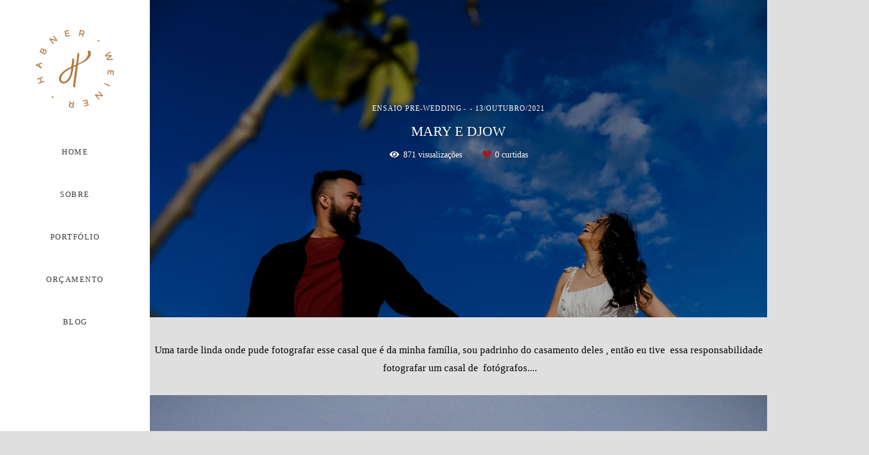

--- FILE ---
content_type: text/html; charset=utf-8
request_url: https://www.habnerweiner.com.br/album.php?id=905586
body_size: 11035
content:
<!DOCTYPE html>
<html lang="pt-BR">

<head>
  <title>ENSAIO PRE-WEDDING - Mary e Djow - </title>
  <meta charset="UTF-8">
  <meta name="description" content="Uma tarde linda onde pude fotografar esse casal que é da minha família, sou padrinho do casamento deles , então eu tive  essa responsabilidade  fotografar um casal de  fotógrafos....">
  <meta name="keywords" content="Habner Weiner,Fotografo da Familia ,Fotografo de casamento,FOTOGRAFO PROFISSIONAL ,Fotografo,Fotograforn,fotografo mossoro,studio fotografico mossoro,wedding ,Destinationwedding">
  <meta name="author" content="">
  <meta property="og:title" content="ENSAIO PRE-WEDDING - Mary e Djow - ">
  <meta property="og:description" content="Uma tarde linda onde pude fotografar esse casal que é da minha família, sou padrinho do casamento deles , então eu tive  essa responsabilidade  fotografar um casal de  fotógrafos....">
  <meta property="og:type" content="article">
  <meta property="og:url" content="https://www.habnerweiner.com.br/album.php?id=905586">
  <meta property="og:image" itemprop="image" content="https://alfred.alboompro.com/crop/width/600/height/400/mode/jpeg/quality/70/url/storage.alboom.ninja/sites/1051/albuns/905586/foto__1333_.jpg?t=1634150333">
  <meta property="og:image:type" content="image/jpeg">
  <meta property="og:image:width" content="600">
  <meta property="og:image:height" content="400">
  <meta name="viewport" content="width=device-width, initial-scale=1.0, user-scalable=yes">
  <meta name="mobile-web-app-capable" content="yes">

  
      <!-- Canonical URL -->
    <link rel="canonical" href="https://www.habnerweiner.com.br/portfolio/ensaio-pre-wedding/905586-mary-e-djow">
  
  <link rel="shortcut icon" type="image/png" href="https://storage.alboom.ninja/sites/1051/img/favicon.png" />  
      <link rel="stylesheet" href="https://bifrost.alboompro.com/static/boom-v3/themes/1/dist/css/main.min.css?v=2.8.594" id="cssPath">
          <link rel="stylesheet" href="https://bifrost.alboompro.com/static/boom-v3/assets/vendors/font-awesome/5.15.4/css/all.min.css?v=2.8.594">
  
  <style type="text/css">body{
  text-rendering: optimizeLegibility;
  -webkit-font-smoothing: antialiased;
  -moz-osx-font-smoothing: grayscale;
  -moz-font-feature-settings: "liga" on;
}

.mc--post .post-cover .container img {
  display: none;
}


/*SIDENAV / / / / / / / / */
.sidenav .container{
  max-width: 1200px;
}
.sidenav .banner-section .container{
  max-width: 100%;
}
.sidenav .mc--contact{
  margin-top: 40px;
}
.sidenav .main-header {
  padding: 40px 30px;
}

/**/
.sidenav .cs--last-jobs .container{
  border-radius: 0;
  margin: auto;
  background-image: none;
}
.sidenav .cs--last-jobs .container:after{
  display: none;
}
.sidenav .cs--last-jobs{
  margin-top: 0 !important;
      background-image: linear-gradient(-180deg, rgb(255, 255, 255) 20%, rgba(255, 255, 255, 0) 50%);
}
.sidenav .category-menu{
  float: none;
}
.sidenav .container.container--galleries {
  margin: 50px auto;
}
.sidenav .container.container--gallery {
  max-width: none;
}

/**/
@media screen and (min-width: 1200px) {
  .sidenav .cs--content-preview .container{
    width: 1200px;
  }
}

/* BANNER FIX / / / / / / / / */
body:not(.sidenav) .bs--cinema+.cs--last-jobs{
  margin-top: -50px;
}
body:not(.sidenav) .bs--grid+.cs--last-jobs{
  margin-top: -20px;
}
body:not(.sidenav) .bs--scrollable .cs--last-jobs{
  margin-top: -10px;
}
body:not(.sidenav) .bs--zigzag+.cs--last-jobs{
  margin-top: 30px;
}
body:not(.sidenav) .bs--parallax+.cs--last-jobs{
  margin-top: -50px;
}
@media screen and (max-width:1024px){
  .cs--last-jobs{
    margin-top:0 !important;
    padding: 0;
  }
}
@media screen and (max-width:768px){
  .bs--zigzag.banner-section .b__info{
    display:none;
  }
  .banner-section .owl-carousel .owl-nav .owl-prev{
    left: 10px;
  }
  .banner-section .owl-carousel .owl-nav .owl-next{
    right: 10px;
  }
}

.bs--zigzag .b__subtitle{
  padding-top:0px;
}
/* GENERAL / / / / / /*/

.boom-button, .cp__alboom-type{
  padding: 10px 30px;
}
/*MAIN-MENU/ / / / / / / / */
.mhm__item{
  border-right: 1px solid rgba(0,0,0,.1);
}

body:not(.sidenav) .mh__menu .mhm__item:last-child {
  padding-right: 0;
}

/*MENU-MOBILE/ / / / / / / / */
.js-fixed .nav-drawer{
  transform: translate3d(0,0,0);
}
.nav-drawer{
  /*background-color: rgba(0,0,0,.95);*/
  transform: translate3d(100%,0,0);
  -webkit-transition: all 500ms cubic-bezier(0.215, 0.610, 0.355, 1.000); 
  -moz-transition: all 500ms cubic-bezier(0.215, 0.610, 0.355, 1.000); 
  -o-transition:all 500ms cubic-bezier(0.215, 0.610, 0.355, 1.000); 
  transition: all 500ms cubic-bezier(0.215, 0.610, 0.355, 1.000); /* easeOutCubic */
}
/*.nd__button{
  background-color: transparent;
}*/
.nd__button .ndb__icon{
  background-color: rgba(57, 57, 57, 1);
}
.js-fixed .nd__button{
  background-color: transparent;
  position: fixed;
}
/*.js-fixed .nd__button .ndb__icon{
  background-color: white;
}*/
.ndc__item{
 /* font-size: 1.5rem;
  color: #fff; */
  letter-spacing: 1px;
}
.nd__social{
  background-color: transparent;
  border-top-style: none;
  font-size: 2rem;
  position: fixed;
  bottom: 40px;
  height: 50px;
  filter: brightness(3);
}
.ndsl__item:not(:first-child){
  margin-left: 20px;
}
.ndc__item:focus, .ndc__item:active {
    background-color: transparent;
}

/* HOME-PAGE/ / / / / / / / */
.bs--cinema .b__info{
  top: 50%;
}
.b__info .b__heading, .b__info .b__subtitle{
  background-color: transparent;
  text-shadow: 2px 3px 6px rgba(0,0,0,.3);
}
.b__info .b__heading{
  font-size: 4rem;
}
.b__info .b__subtitle{
  font-size: 1.5rem;
  letter-spacing: 6px;
}

/* BANNER NAV/ / / / / / / / */
.owl-carousel .owl-nav .owl-next, 
.owl-carousel .owl-nav .owl-prev {
  height: 42px;
  width: 42px;
  background-color: transparent;
  border-radius: 50%;
  position: absolute;
  transform: translateY(-50%);
  top: 50%;
}
.owl-carousel .owl-nav .owl-next{
  right:50px;
}
.owl-carousel .owl-nav .owl-prev{
  left: 50px;
}
.owl-carousel .owl-nav .owl-next:before,
.owl-carousel .owl-nav .owl-prev:before{
  content: '';
  display: block;
  border: solid #FFF;
  box-shadow: 2px 3px 6px rgba(0,0,0,.3);
  border-width: 0 2px 2px 0;
  height: 16px;
  width: 16px;
  position: absolute;
  top: 12px;
}
.owl-carousel .owl-nav .owl-next:before{
  transform: rotate(-45deg);
  left: 7px;
}
.owl-carousel .owl-nav .owl-prev:before{
  transform: rotate(135deg);
  left: 14px;
}

/*LAST-JOBS/ / / / / / / / */
.cp--album-preview .cp__header{
  min-height: 92px;
}
.cs--last-jobs{
  padding-top: 0px;
  margin-top: -50px
}

.cs--last-jobs .container{
  padding: 50px 30px 0px;
  background-color: transparent;
  position: relative;
  border-radius: 4px 4px 0px 0px;
  background-image: linear-gradient(-180deg, rgba(255,255,255,1) 20%, rgba(255,255,255,0) 50%);
}
.cs--last-jobs .container:after{
  content: '';
  position: absolute;
  display: block;
  top: -10px;
  right: 0;
  width: 100%;
  height: 100%;
  filter: blur(5px);
  opacity: .2;
  z-index: -1;
  border-radius: 4px 4px 0px 0px;
  background-image: linear-gradient(-180deg, rgba(0,0,0,1) 10%, rgba(0,0,0,0) 40%);
}
.cs--last-jobs .cs__title{
  letter-spacing: .6px;
  margin-bottom: 50px;
}

.cp--album-preview .cp__title{
  font-size: 1.7rem;
  line-height: 40px;
  margin-bottom: 15px;
}
.cp--album-preview .cp__description{
  letter-spacing: 2px;
}
.cp--album-preview .cp__city{
  letter-spacing: 1px;
  font-size: .9rem;
  opacity: .5;
}
.cp--album-preview .cp__alboom-type{
  padding: 12px 16px;
  font-size: 1.3rem;
  letter-spacing: 2px;
  transition: .2s;
  display: none !important;
}
.cp--album-preview .cp__alboom-type:hover{
  color: inherit;
}
.cp--album-preview .cp__container{
  min-height: 190px;
}
.content-preview a{
  box-shadow: 0 0 10px 1px rgba(0,0,0,.1);
  transition: all .5s;
  padding: 0px 0px 40px;
}
.cp--album-preview .cp__thumbnail img{
  width: 100%;
}
.cp--album-preview .cp__thumbnail:before{
  background-color: transparent !important;
}
.cp--album-preview a:after {
    position: absolute;
    top: 0;
    left: 0;
    width: 100%;
    height: 100%;
    transition: opacity 2s cubic-bezier(.165, .84, .44, 1);
    box-shadow: 0 8px 17px 0 rgba(0, 0, 0, .2), 0 6px 20px 0 rgba(0, 0, 0, .15);
    content: '';
    opacity: 0;
    z-index: -1;
  }
.cp--album-preview a:hover{
    transform: scale3d(1.03, 1.03, 1);
    box-shadow: 0 5px 14px 1px rgba(0,0,0,.15);
}
.cp--album-preview a:focus:after {
  opacity: 1;
}
.cp--album-preview .cst__item span{
  font-size: 1.2rem;
  margin: 5px;
}
.content-preview .content-status{
  margin-top: 8px;
}
.content-preview .content-status:before{
  background-image: url('https://storage.alboom.ninja/static/boom-v3/themes/35/dist/img/block_after_emeral.png');
  background-size: 100%;
  width: 30%;
  background-repeat: no-repeat;
  opacity: .3;
}


/*TESTIMONIALS/ / / / / / / / */
.cs--testimonials{
  margin-bottom: 0px;
  background-color: transparent;
  margin-top: 0px;
  padding: 25px 15px;
}
.cs--testimonials .container{
  background-color: #fff;
  padding-top: 40px;
  border-radius: 4px;
  box-shadow: 0 0 10px 1px rgba(0,0,0,.1);
  width: calc(1200px - 30px);
  margin: auto;
}
.tsc__text{
  font-size: 1.2rem;
  letter-spacing: .1px;
}
.testimonial-sections{
  width: calc(100% - 30px);
}

/* MOST-VIWED/ / / / / / / / */
@media screen and (max-width:1024px){
  .cs--most-viewed .cp--album-preview{
    width: 50%;
  }
  .cs--most-viewed .cp--album-preview:last-child{
    display:none;
  }
  .cs--testimonials .container {
    width: 100%;
  }
}

/*LAST-POSTS/ / / / / / / / */
.cs--last-posts{
  background-color: rgba(255,255,255,.2);
}
.cp--post-preview{
  transition: all .5s;
}
.cp--post-preview a:hover{
  transform: scale3d(1.03, 1.03, 1);
  box-shadow: 0 5px 14px 1px rgba(0,0,0,.15);
}
.cs--last-posts .cp__thumbnail:before{
  display: none;
}
.cs--last-posts .cp--post-preview .cp__alboom-type{
  display: none;
}

/*GALLERIES PAGE/ / / / / / / / */
.mc--galleries .cg__list {
  justify-content: space-between;
}
.mc--galleries .cg__list .cgl__item{
  flex-basis: calc(50% - 4px);
  margin-bottom: 8px;
}

/*JOBS-PAGE/ / / / / / / / */
.mc--jobs, .mc--blog{
  text-align: center;
}
.category-menu{
  margin: 40px auto 0px;
  max-width: 1200px;
}
.cm__item{
  letter-spacing: 1px;
}

/*BLOG-PAGE/ / / / / / / / */
.mc--blog{
  min-height: 90vh;
}
.mc--blog .cp--post-preview{
  padding: 0 12px;
  margin-bottom: 24px;
  border-radius: 2px;
}
@media screen and (max-width:1024px){
  /*.mc--blog .cp--post-preview a{*/
  /*  display: flex;*/
  /*  align-items: center;*/
  /*  padding: 4px;*/
  /*  border-radius: 2px;*/
  /*}*/
  /*.mc--blog .cp--post-preview .cp__thumbnail{*/
  /*  flex-basis: 50%;*/
  /*  height: 100%;*/
  /*  margin: 0px;*/
  /*  border-radius: 2px 0px 0px 2px;*/
  /*}*/
  .mc--blog .cp--post-preview .cp__thumbnail img{
    object-fit: cover;
    width: 100%;
    height: 100%;
  }
  .mc--blog .cp--post-preview .cp__container{
    flex-basis: 50%;
    text-align: left;
    padding: 0px 20px;
  }
  .mc--blog .cp--post-preview .cps__text{
    display: block;
  } 
  .mc--blog .cp--post-preview .cp__title{
    white-space: pre-wrap;
    line-height: 28px;
    margin-bottom: 16px;
    font-size: 20px;
  }
}
.content-preview:hover .cp__thumbnail:before{
  display: none;
}
.mc--blog .content-preview .content-status:before{
  display: none;
}
.mc--blog .cp--post-preview .cp__thumbnail .cp__alboom-type{
  display: none;
}
.mc--blog .cp--post-preview .cp__thumbnail:before{
  background-color: transparent;
}
.mc--blog .cp--post-preview .cp__thumbnail img{
  transition: all .5s ;
}
.mc--blog .cp--post-preview a:hover .cp__thumbnail img{
  transform: scale(1.04);
}
.mc--blog .cp--post-preview .cp__container .cp__additional{
  margin-bottom: 0px;
}
.mc--blog .content-status:before{
  margin-bottom: 10px;
  margin-top: -5px;
}
.mc--blog .cst__item .fa{
  opacity: .5;
} 
.mc--post .social_icons{
    font-size: 2em;
    margin-bottom: 40px;
    opacity: .6;
}


/*ALBUM-POST/ / / / / / / / */
.mc--album{
  margin-top: 0px;
}
.mc--album-grid .article-content .container{
  width: 100%;  
}
.mc--album .ac__header{
  text-shadow: 2px 3px 6px rgba(0,0,0,.3);
}
.mc--album:not(.mc--album-grid) .ac__header .ai__item{
  color: white;
  letter-spacing: 1px;
}
.mc--album-grid .ac__header .ai__item{
  color: inherit;
}
.mc--album-grid .ac__header{
  text-shadow: none;
}
.mc--album .ac__header .ac__title{
  font-size: 3.2rem;
  text-transform: none;
}
.mc--album .ac__header .social-info:before{
  display: none;
}
.mc--album .article-content .container{
  background-color: transparent;
  padding: 40px 0px 0px;
}
.mc--album .ac__content{
  text-align: center;
}
.mc--album .ac__content p{
  font-size: 1.2rem;
  line-height: 30px;
}

.mc--album .ac__image-content{
  margin-top: 30px;
}
.container--social{
  background-color: white;
  padding:10px 40px 20px;
  max-width: 1000px;
}
.mc--album-grid .ac__content{
  max-width: 1200px;
}
.mc--album-grid .ac__header{
  color: inherit;
}
.cs--related-work .cs__content{
    display: flex;
    justify-content: center;
}
.sidenav .mc--post .post-cover{
  width: 100%;
  max-width: 1200px;
  margin: auto;
  margin-top: 40px;
}
.sidenav .article-content .container,
.sidenav .mc--album .container--social{
  width: 100%;
  max-width: 1200px;
  margin: 0px auto 40px;
}

/*BLOG-POST/ / / / / / / / */
.mc--post .ac__content{
  padding: 0px 50px;
}
.mc--post .post-cover{
  margin-top: 50px;
}
.mc--post .post-cover .container{
  padding: 0px !important;
}
.mc--post .post-cover .ip__background{
  display: block;
  height: 400px;
  background-position: center center;
  background-size: cover;
  background-repeat: no-repeat;
}
/*.mc--post .post-cover .ip__fallback{*/
/*  display: none;*/
/*}*/
.mc--post .article-content .container{
  padding-top: 40px;
}
.mc--post .article-content .ac__header{
  text-align: left;
  position: relative;
  width: 70%;
  margin: auto;
  max-width: 740px;
  display: flex;
  flex-direction: column;
  padding-bottom: 0px;
}
.mc--post .ac__title{
  order: 1;
  margin-bottom: 50px;
}
.mc--post .additional-info{
  order: 0;
  margin-top: 0px;
  margin-bottom: 0px;
}
.mc--post .additional-info .ai__item{
  text-transform: none;
}
.mc--post .article-content .ac__title{
  font-size: 40px;
  text-transform: none;
  font-weight: 700;
  margin-left: -2.5px;
  width: 100%;
  margin-top: 20px;
  text-align: center;
}
.mc--post .social-info{
  margin-left: -10px; 
  opacity: .4;
  margin-bottom: 30px;
  position: absolute;
  right:0;
}
.mc--post .social-info .si__item .fa-eye{
  color: #7D7D8B;
}
.mc--post .ac__content{
  width: 100%;
}
.mc--post .ac__content{
  padding: 0;
}
.mc--post .ac__content p{
  /*font-family: Georgia;*/
  font-size: 18px;
  line-height: 38px;
  padding: 0;
  text-align: left;
  max-width: initial;
  margin: auto;
  margin-bottom: 0;
}
.bloco-post{
  max-width: 1200px;
  margin: auto;
}
.fr-view img.fr-dii.fr-fil{
  padding:0;
  margin-bottom: 20px;
}
.fr-view .bloco-post img.fr-fil.fr-dii ~ p{
  margin: initial;
  font-size: 18px;
  text-align: initial;
  font-style: initial;
}
.mc--post .social-info:before{
  display: none;
}

/*GALLERY/ / / / / / / / */
.mc--gallery .cg__title{
  margin: 50px 0px;
}

/*ABOUT - COLUMN/ / / / / / / / */
.main-content.mc--about:not(.mc--about-vertical):not(.mc--about-vertical-full):not(.mc--about-parallax){
  padding-top: 40px;
  display: flex;
  flex-direction: column;
  align-items: center;
  justify-content: space-around;
}

.main-content.mc--about-vertical-full .about-section {
  margin-bottom: 0px;
  padding: 0;
}

.about-section{
  margin: 0;
  padding: 60px 0px 0px;
  margin-bottom: 60px;
  background-color: white;
}

@media (max-width:1024px){
  .about-section{
  padding: 20px 0px 0px;
  }
  .main-content.mc--about{
    padding:0;
  }
  .mc--about .page-cover{
    padding:0px;
    height:40vh;
    width:100%;
    position:relative;
  }
  .mc--about .page-cover .container{
    padding:0px;
  }
  .mc--about .page-cover .ip__background{
    display:block;
    height:40vh;
    width:100%;
    background-size:cover;
    background-position:center center;
    position:absolute;
  }
  .mc--about .page-cover .ip__fallback{
    display:none;
  }
}

/*CONTACT/ / / / / / / / */
.contact-form{
  width: 60%;
  margin-top: 40px !important;
}
.contact-input{
  padding:16px;
  font-size: 1.2rem;
  border-radius: 0px;
  margin-bottom: 16px;
}
.information-list{
  width: 40%;
}
.page-contact .as__client-name{
  line-height: 24px;
  margin-top: 20px;
}
.asc__header:after{
  display: none;
}

@media screen and (max-width:768px){
  .mc--contact .information-list {
    width: 100%;
    margin: 20px auto;
  }
  
  .page-contact .as__client-name {
    text-align: center;
  }
}


/*FOOTER/ / / / / / / / */
.footer .fa{
  font-size: 1.5rem;
}

/*TABLET-PHONE/ / / / / / / / */
@media screen and (max-width:1024px){
  /*MENU/ / / / / / / / */
  .menu-container{
    position:relative;
  }
  /*
  .mh__menu{
    display:none;
  }
  .nd__button{
    display:block;
    position:absolute;
    top:50%;
    transform: translateY(-50%);
  }*/
  .nav-drawer{
    display:block;
  }
  .nd__content{
    margin-top:80px;
  }
  /*HOME*/
  .bs--cinema, .bs--cinema .b__container{
    height: 60vh;
  }
  .cs--last-jobs .container{
    padding: 50px 0px 0px;
  }
  .cs--last-jobs .container .cp--album-preview{
    margin-bottom:30px;
  }
  /*ALBUM-PREVIEW/ / / / / / / / */
  .cp--album-preview a:hover{
    transform: none;
  }
  /*ALBUM/ / / / / / / / */
  .mc--album .ac__header{
    width:90%;
  }
  .social-info{
    width:100%;
  }
  .social-info:before{
    display:none;
  }
  .mc--album .article-content .container {
    padding-right:0px;
    padding-left:0px;
  }
  .mc--album .article-content .ac__content{
    padding:0px 50px;
  }
  .cs--last-jobs .cp--album-preview, .cs--related-work .cp--album-preview, .page-blog .cp--post-preview{
    margin-bottom:30px;
    width:50%;
  }
  
  /*BLOG-POST/ / / / / / / / */
  .mc--post .post-cover{
    margin-top:0px;
  }
  .mc--post .post-cover .container{
    padding:0px;
  }
  /*.mc--post .post-cover .ip__background{*/
  /*  height:100%;*/
  /*}*/
  

  .mc--post .additional-info{
    display:inline-block;
  }
  .bloco-post {
    padding: 0;
  }
  .mc--post .additional-info{
    display: inline-flex;
    margin-bottom:20px;
  }
  .mc--post .social-info{
    position:relative;
    top:0px;
    right:0px;
  }
  /*BLOG-SECTION/ / / / / / / / */
  .cs--last-posts .cp--post-preview{
    width:50%;
  }
  .cs--last-posts .cp--post-preview:last-child{
    display:none;
  }
}

@media screen and (max-width:767px){
  .cs--last-jobs .cp--album-preview, 
  .cs--related-work .cp--album-preview{
    width:100%;
  }
  .post-cover .container{
    padding:0px;
  }
  .mc--post .article-content .ac__header{
    width:90%;
  }
  .mc--album .ac__header{
    top:18vh;
    margin: 0 auto 40px auto;
  }
  .mc--post .social-info{
    position:relative;
    top:0px;
    right:0px;
  }
  .mc--post .additional-info{
    display: inline-flex;
    margin-bottom:20px;
  }
  .mc--post .additional-info .ai__item{
    margin-right:30px;
  }
  .content-preview{
    width:100% !important;
  }
  
  
  /*CONTACT/ / / / / / / / */
  .contact-form-input.col-6:nth-child(even){
    padding-right: 16px;
  }
  
  /*GALLERIES/ / / / / / / / */
  .mc--galleries{
    margin-top:0px;
  }
  .mc--galleries .cg__list .cgli__link:before{
    background-color: rgba(0,0,0,0.6);
  }
  .mc--galleries .cg__list .cgli__link:before, .mc--galleries .cg__list .cgli__title{
    opacity:1;
  }
  .mc--galleries .cg__list .cgl__item{
    flex-basis:100%;
  }
  
  /*BLOG/ / / / / / / / */
  .page-blog .cp--post-preview{
    width:100%;
  }
}.boom-button, .cp__alboom-type{background-color:rgba(237, 237, 237, 1);font-family:'Assistant';border-radius:2px;}
.boom-button, .cp__alboom-type, body .cp__alboom-type:hover{border-color:rgba(0, 0, 0, 0);color:rgba(42, 157, 128, 1);}
.boom-button:hover{background-color:rgba(208, 208, 208, 1);border-color:rgba(255, 255, 255, 0);color:rgba(42, 157, 128, 1);}
.mhm__item{color:rgba(57, 57, 57, 1);}
.mhm__item:hover{color:rgba(182, 172, 172, 1);}
.main-header{background-color:rgba(255, 255, 255, 1);}
html, body, .contact-input{color:rgba(0, 0, 0, 1);}
.cs__title{color:rgba(41, 154, 126, 1);font-family:'Assistant';}
.fr-view a{color:rgba(41, 154, 126, 1);}
.fr-view a:hover{color:rgba(50, 180, 146, 1);}
.footer{background-color:rgba(131, 128, 128, 1);color:rgba(77, 77, 77, 1);}
.footer .boom-button, .footer .cp__alboom-type{background-color:rgba(249, 249, 249, 1);border-color:rgba(0, 0, 0, 0);color:rgba(41, 156, 128, 1);}
.footer .boom-button:hover, .footer .cp__alboom-type:hover{background-color:rgba(255, 255, 255, 1);border-color:rgba(0, 0, 0, 0);color:rgba(41, 154, 127, 1);}
.b__info .b__subtitle{font-family:'Assistant';font-size:20px;}
.b__info{color:rgba(252, 252, 252, 1);}
.mh__menu{font-family:'Assistant';}
body{background-color:rgba(223, 223, 223, 1);}
html, body{font-family:'Assistant';font-size:14px;}
.b__info .b__heading{font-family:'Assistant';font-size:53px;letter-spacing:1px;}
.mh__menu, .mhm__item{font-size:13px;letter-spacing:1.5px;}
h2.cs__title{font-size:28px;letter-spacing:1px;}
.bs--grid .b__container{letter-spacing:0px;}
.mh__logo figure img{max-width:100%;max-height:100%;}
body:not(.sidenav) .mhm__item{padding:10px 18px;}
body.sidenav .mhm__item{padding-top:18px;padding-bottom:18px;}
.blog__container{font-family:'Assistant';}
.nav-drawer .ndc__item:hover{color:rgb(182, 172, 172);}
.content-preview:hover .cp__thumbnail:before{background-color:rgba(223, 223, 223, .8);}</style>
  


  
  
  
  
  
  <script>
    window.templateId = 1  </script>
</head>

<body ontouchstart="" class="page-album sidenav 
  ">
  
  <div class="menu-container
    sidenav" id="menuContainer">

    <header class="main-header sidenav mh--a-center" id="mainHeader">

      <div class="container">
        <a href="/" class="mh__logo" title="Página inicial de HABNER WEINER FERREIRA SILVA">
          <figure>
            <img src="https://alfred.alboompro.com/resize/width/370/height/150/quality/99/url/storage.alboom.ninja/sites/1051/img/logo/verso_circular_outline_03.png?t=1678893569" alt="HABNER WEINER FERREIRA SILVA" class=" accelerated">
          </figure>
        </a>
        <nav class="mh__menu mh__menu-separator-none" id="mainMenu">

          
              <a href="/home"  class="mhm__item">
                HOME              </a>

            
              <a href="/sobre"  class="mhm__item">
                SOBRE              </a>

            
              <a href="/portfolio"  class="mhm__item">
                PORTFÓLIO              </a>

            
              <a href="/contato"  class="mhm__item">
                ORÇAMENTO              </a>

            
              <a href="/blog"  class="mhm__item">
                BLOG              </a>

                    </nav>
      </div>
    </header>

    <nav class="nav-drawer 
      light-dark" id="navDrawer">
      <a href="/" class="nd__logo" title="Página inicial de HABNER WEINER FERREIRA SILVA">'
        <figure>
          <img src="https://storage.alboom.ninja/sites/1051/img/logo/verso_circular_outline_03.png?t=1678893569" alt="Logotipo de HABNER WEINER FERREIRA SILVA">
        </figure>
      </a>
      <div class="nd__content">

        
            <a href="/home"  class="ndc__item mhm__item">
              HOME            </a>

          
            <a href="/sobre"  class="ndc__item mhm__item">
              SOBRE            </a>

          
            <a href="/portfolio"  class="ndc__item mhm__item">
              PORTFÓLIO            </a>

          
            <a href="/contato"  class="ndc__item mhm__item">
              ORÇAMENTO            </a>

          
            <a href="/blog"  class="ndc__item mhm__item">
              BLOG            </a>

          
      </div>

      <div class="nd__social light-dark">
        <ul class="nds-list">
                      <li class="ndsl__item mhm__item">
              <a href="https://facebook.com/HabnerWeinerPhotographer" target="_blank" title="Facebook de HABNER WEINER FERREIRA SILVA">
                <i class="fab fa-facebook-f"></i>
              </a>
            </li>
                                <li class="ndsl__item mhm__item">
              <a href="https://instagram.com/habnerweiner" target="_blank" title="Instagram de HABNER WEINER FERREIRA SILVA">
                <i class="fab fa-instagram"></i>
              </a>
            </li>
                  </ul>
      </div>
    </nav>

    <a href="#" id="nav-hamburguer" class="nd__button no-link
        light-dark" data-toggle-class="js-fixed" data-toggle-target="menuContainer">
      <i class="ndb__icon top"></i>
      <i class="ndb__icon middle"></i>
      <i class="ndb__icon bottom"></i>
    </a>

  </div>

<main class="main-content mc--album   mc--album-parallax" id="albumPage">

      <figure class="post-cover">
      <div class="container">
        <div class="ip__background" style="background-image: url('https://storage.alboom.ninja/sites/1051/albuns/905586/foto__1333_.jpg?t=1634150333');"></div>
        <picture>
          <source srcset="https://alfred.alboompro.com/resize/width/2400/quality/70/url/storage.alboom.ninja/sites/1051/albuns/905586/foto__1333_.jpg?t=1634150333" media="(-webkit-min-device-pixel-ratio: 2) and (min-width: 1025px)">
          <img src="https://storage.alboom.ninja/sites/1051/albuns/905586/foto__1333_.jpg?t=1634150333" alt="" class="ip__fallback">
        </picture>
      </div>
    </figure>
  
  <article class="article-content ">
    <div class="container">
      <div id="albumTextContent" class="ac__header-center">
        <header id="albumPageHeader" class="ac__header">
          <div class="additional-info">
            <h3 class="ai__item ai--category">ENSAIO PRE-WEDDING</h3>
            <h3 class="ai__item ai--local"></h3>
                          <time class="ai__item ai--date" pubdate datetime="2021-10-13">13/Outubro/2021</time>
                      </div>
          <h1 class="ac__title">Mary e Djow</h1>
          <div class="social-info" data-album-id="905586">
                          <span class="si__item si__item-views">
                <i class="fa fa-eye"></i>
                <span class="album_views_update">870</span> visualizações              </span>
            
                          <span class="si__item si__item-likes">
                <i class="fa fa-heart"></i>
                <span class="album_likes_update">0</span> curtidas              </span>
                      </div>
        </header>
        <div id="albumPageDescription" class="ac__content fr-view">
          <p><p>Uma tarde linda onde pude fotografar esse casal que é da minha família, sou padrinho do casamento deles , então eu tive &nbsp;essa responsabilidade &nbsp;fotografar um casal de&nbsp; fotógrafos....</p></p>
                  </div>
      </div>

              <div id="albumPageContent" class="ac__image-content">
          
              <div class="post-image">
                <figure class="pi__container">
                  <picture id="i-27921941" class="pic__image-wrapper">
                    <source media="(-webkit-min-device-pixel-ratio: 2) and (min-width: 1025px)" srcset="[data-uri]" data-original-set="https://alfred.alboompro.com/resize/width/1200/scale/2/quality/70/url/storage.alboom.ninja/sites/1051/albuns/905586/foto__749_.jpg?t=1634150286">
                    <source media="(max-width: 1024px)" srcset="[data-uri]" data-original-set="https://alfred.alboompro.com/resize/width/1024/quality/70/url/storage.alboom.ninja/sites/1051/albuns/905586/foto__749_.jpg?t=1634150286">
                    <source media="(max-width: 768px)" srcset="[data-uri]" data-original-set="https://alfred.alboompro.com/resize/width/768/quality/70/url/storage.alboom.ninja/sites/1051/albuns/905586/foto__749_.jpg?t=1634150286">
                    <source media="(max-width: 440px)" srcset="[data-uri]" data-original-set="https://alfred.alboompro.com/resize/width/440/quality/70/url/storage.alboom.ninja/sites/1051/albuns/905586/foto__749_.jpg?t=1634150286">
                    <img class="pic__image" src="[data-uri]" data-original="https://storage.alboom.ninja/sites/1051/albuns/905586/foto__749_.jpg?t=1634150286" alt="" width="1200">
                  </picture>
                  <figcaption class="pic__caption" hidden>  </figcaption>
                                      <div class="social-actions">
                      <ul class="sa__list">
                        <li class="sal__item sali--like">
                          <a href="#" class="no-link like" data-id="27921941" data-id-album="905586" title="Obrigado!"><i class="fa fa-heart"></i></a>                        </li>
                        <li class="sal__item sali--facebook">
                          <a href="#" rel=nofollow onclick="window.open('https://www.facebook.com/dialog/feed?app_id=882466608465785&display=popup&caption=www.habnerweiner.com.br&link=https://www.habnerweiner.com.br/album.php?id=905586&redirect_uri=https://api.alboom.com.br/facebook/close.php%3Fhttps%3A%2F%2Fwww.habnerweiner.com.br%2Falbum.php%3Fid%3D905586&picture=https://storage.alboom.ninja/sites/1051/albuns/905586/foto__749_.jpg?t=1634150286', 'facebook', 'width=700, height=400'); return false;" data-original-title="facebook" target="_blank" class="tooltip-like" data-toggle="tooltip" data-placement="left" title="Compartilhe!"><i class="fab fa-facebook-f"></i></a>
                        </li>
                        <li class="sal__item sali--pinterest">
                          <a href="https://pinterest.com/pin/create/button/?url=https://www.habnerweiner.com.br/album.php?id=905586&amp;media=https://storage.alboom.ninja/sites/1051/albuns/905586/foto__749_.jpg?t=1634150286&amp;description=" target="_blank" class="tooltip-like" data-toggle="tooltip" data-placement="left" title="Pin it!" count-layout="none"><i class="fab fa-pinterest"></i></a>
                        </li>
                      </ul>
                    </div>
                                  </figure>
              </div>
          
              <div class="post-image">
                <figure class="pi__container">
                  <picture id="i-27921953" class="pic__image-wrapper">
                    <source media="(-webkit-min-device-pixel-ratio: 2) and (min-width: 1025px)" srcset="[data-uri]" data-original-set="https://alfred.alboompro.com/resize/width/1200/scale/2/quality/70/url/storage.alboom.ninja/sites/1051/albuns/905586/foto__1062_.jpg?t=1634150303">
                    <source media="(max-width: 1024px)" srcset="[data-uri]" data-original-set="https://alfred.alboompro.com/resize/width/1024/quality/70/url/storage.alboom.ninja/sites/1051/albuns/905586/foto__1062_.jpg?t=1634150303">
                    <source media="(max-width: 768px)" srcset="[data-uri]" data-original-set="https://alfred.alboompro.com/resize/width/768/quality/70/url/storage.alboom.ninja/sites/1051/albuns/905586/foto__1062_.jpg?t=1634150303">
                    <source media="(max-width: 440px)" srcset="[data-uri]" data-original-set="https://alfred.alboompro.com/resize/width/440/quality/70/url/storage.alboom.ninja/sites/1051/albuns/905586/foto__1062_.jpg?t=1634150303">
                    <img class="pic__image" src="[data-uri]" data-original="https://storage.alboom.ninja/sites/1051/albuns/905586/foto__1062_.jpg?t=1634150303" alt="" width="1200">
                  </picture>
                  <figcaption class="pic__caption" hidden>  </figcaption>
                                      <div class="social-actions">
                      <ul class="sa__list">
                        <li class="sal__item sali--like">
                          <a href="#" class="no-link like" data-id="27921953" data-id-album="905586" title="Obrigado!"><i class="fa fa-heart"></i></a>                        </li>
                        <li class="sal__item sali--facebook">
                          <a href="#" rel=nofollow onclick="window.open('https://www.facebook.com/dialog/feed?app_id=882466608465785&display=popup&caption=www.habnerweiner.com.br&link=https://www.habnerweiner.com.br/album.php?id=905586&redirect_uri=https://api.alboom.com.br/facebook/close.php%3Fhttps%3A%2F%2Fwww.habnerweiner.com.br%2Falbum.php%3Fid%3D905586&picture=https://storage.alboom.ninja/sites/1051/albuns/905586/foto__1062_.jpg?t=1634150303', 'facebook', 'width=700, height=400'); return false;" data-original-title="facebook" target="_blank" class="tooltip-like" data-toggle="tooltip" data-placement="left" title="Compartilhe!"><i class="fab fa-facebook-f"></i></a>
                        </li>
                        <li class="sal__item sali--pinterest">
                          <a href="https://pinterest.com/pin/create/button/?url=https://www.habnerweiner.com.br/album.php?id=905586&amp;media=https://storage.alboom.ninja/sites/1051/albuns/905586/foto__1062_.jpg?t=1634150303&amp;description=" target="_blank" class="tooltip-like" data-toggle="tooltip" data-placement="left" title="Pin it!" count-layout="none"><i class="fab fa-pinterest"></i></a>
                        </li>
                      </ul>
                    </div>
                                  </figure>
              </div>
          
              <div class="post-image">
                <figure class="pi__container">
                  <picture id="i-27921939" class="pic__image-wrapper">
                    <source media="(-webkit-min-device-pixel-ratio: 2) and (min-width: 1025px)" srcset="[data-uri]" data-original-set="https://alfred.alboompro.com/resize/width/1200/scale/2/quality/70/url/storage.alboom.ninja/sites/1051/albuns/905586/foto__823_.jpg?t=1634150283">
                    <source media="(max-width: 1024px)" srcset="[data-uri]" data-original-set="https://alfred.alboompro.com/resize/width/1024/quality/70/url/storage.alboom.ninja/sites/1051/albuns/905586/foto__823_.jpg?t=1634150283">
                    <source media="(max-width: 768px)" srcset="[data-uri]" data-original-set="https://alfred.alboompro.com/resize/width/768/quality/70/url/storage.alboom.ninja/sites/1051/albuns/905586/foto__823_.jpg?t=1634150283">
                    <source media="(max-width: 440px)" srcset="[data-uri]" data-original-set="https://alfred.alboompro.com/resize/width/440/quality/70/url/storage.alboom.ninja/sites/1051/albuns/905586/foto__823_.jpg?t=1634150283">
                    <img class="pic__image" src="[data-uri]" data-original="https://storage.alboom.ninja/sites/1051/albuns/905586/foto__823_.jpg?t=1634150283" alt="" width="1200">
                  </picture>
                  <figcaption class="pic__caption" hidden>  </figcaption>
                                      <div class="social-actions">
                      <ul class="sa__list">
                        <li class="sal__item sali--like">
                          <a href="#" class="no-link like" data-id="27921939" data-id-album="905586" title="Obrigado!"><i class="fa fa-heart"></i></a>                        </li>
                        <li class="sal__item sali--facebook">
                          <a href="#" rel=nofollow onclick="window.open('https://www.facebook.com/dialog/feed?app_id=882466608465785&display=popup&caption=www.habnerweiner.com.br&link=https://www.habnerweiner.com.br/album.php?id=905586&redirect_uri=https://api.alboom.com.br/facebook/close.php%3Fhttps%3A%2F%2Fwww.habnerweiner.com.br%2Falbum.php%3Fid%3D905586&picture=https://storage.alboom.ninja/sites/1051/albuns/905586/foto__823_.jpg?t=1634150283', 'facebook', 'width=700, height=400'); return false;" data-original-title="facebook" target="_blank" class="tooltip-like" data-toggle="tooltip" data-placement="left" title="Compartilhe!"><i class="fab fa-facebook-f"></i></a>
                        </li>
                        <li class="sal__item sali--pinterest">
                          <a href="https://pinterest.com/pin/create/button/?url=https://www.habnerweiner.com.br/album.php?id=905586&amp;media=https://storage.alboom.ninja/sites/1051/albuns/905586/foto__823_.jpg?t=1634150283&amp;description=" target="_blank" class="tooltip-like" data-toggle="tooltip" data-placement="left" title="Pin it!" count-layout="none"><i class="fab fa-pinterest"></i></a>
                        </li>
                      </ul>
                    </div>
                                  </figure>
              </div>
          
              <div class="post-image">
                <figure class="pi__container">
                  <picture id="i-27921960" class="pic__image-wrapper">
                    <source media="(-webkit-min-device-pixel-ratio: 2) and (min-width: 1025px)" srcset="[data-uri]" data-original-set="https://alfred.alboompro.com/resize/width/1200/scale/2/quality/70/url/storage.alboom.ninja/sites/1051/albuns/905586/foto__1145_.jpg?t=1634150312">
                    <source media="(max-width: 1024px)" srcset="[data-uri]" data-original-set="https://alfred.alboompro.com/resize/width/1024/quality/70/url/storage.alboom.ninja/sites/1051/albuns/905586/foto__1145_.jpg?t=1634150312">
                    <source media="(max-width: 768px)" srcset="[data-uri]" data-original-set="https://alfred.alboompro.com/resize/width/768/quality/70/url/storage.alboom.ninja/sites/1051/albuns/905586/foto__1145_.jpg?t=1634150312">
                    <source media="(max-width: 440px)" srcset="[data-uri]" data-original-set="https://alfred.alboompro.com/resize/width/440/quality/70/url/storage.alboom.ninja/sites/1051/albuns/905586/foto__1145_.jpg?t=1634150312">
                    <img class="pic__image" src="[data-uri]" data-original="https://storage.alboom.ninja/sites/1051/albuns/905586/foto__1145_.jpg?t=1634150312" alt="" width="1200">
                  </picture>
                  <figcaption class="pic__caption" hidden>  </figcaption>
                                      <div class="social-actions">
                      <ul class="sa__list">
                        <li class="sal__item sali--like">
                          <a href="#" class="no-link like" data-id="27921960" data-id-album="905586" title="Obrigado!"><i class="fa fa-heart"></i></a>                        </li>
                        <li class="sal__item sali--facebook">
                          <a href="#" rel=nofollow onclick="window.open('https://www.facebook.com/dialog/feed?app_id=882466608465785&display=popup&caption=www.habnerweiner.com.br&link=https://www.habnerweiner.com.br/album.php?id=905586&redirect_uri=https://api.alboom.com.br/facebook/close.php%3Fhttps%3A%2F%2Fwww.habnerweiner.com.br%2Falbum.php%3Fid%3D905586&picture=https://storage.alboom.ninja/sites/1051/albuns/905586/foto__1145_.jpg?t=1634150312', 'facebook', 'width=700, height=400'); return false;" data-original-title="facebook" target="_blank" class="tooltip-like" data-toggle="tooltip" data-placement="left" title="Compartilhe!"><i class="fab fa-facebook-f"></i></a>
                        </li>
                        <li class="sal__item sali--pinterest">
                          <a href="https://pinterest.com/pin/create/button/?url=https://www.habnerweiner.com.br/album.php?id=905586&amp;media=https://storage.alboom.ninja/sites/1051/albuns/905586/foto__1145_.jpg?t=1634150312&amp;description=" target="_blank" class="tooltip-like" data-toggle="tooltip" data-placement="left" title="Pin it!" count-layout="none"><i class="fab fa-pinterest"></i></a>
                        </li>
                      </ul>
                    </div>
                                  </figure>
              </div>
          
              <div class="post-image">
                <figure class="pi__container">
                  <picture id="i-27921959" class="pic__image-wrapper">
                    <source media="(-webkit-min-device-pixel-ratio: 2) and (min-width: 1025px)" srcset="[data-uri]" data-original-set="https://alfred.alboompro.com/resize/width/1200/scale/2/quality/70/url/storage.alboom.ninja/sites/1051/albuns/905586/foto__1187_.jpg?t=1634150310">
                    <source media="(max-width: 1024px)" srcset="[data-uri]" data-original-set="https://alfred.alboompro.com/resize/width/1024/quality/70/url/storage.alboom.ninja/sites/1051/albuns/905586/foto__1187_.jpg?t=1634150310">
                    <source media="(max-width: 768px)" srcset="[data-uri]" data-original-set="https://alfred.alboompro.com/resize/width/768/quality/70/url/storage.alboom.ninja/sites/1051/albuns/905586/foto__1187_.jpg?t=1634150310">
                    <source media="(max-width: 440px)" srcset="[data-uri]" data-original-set="https://alfred.alboompro.com/resize/width/440/quality/70/url/storage.alboom.ninja/sites/1051/albuns/905586/foto__1187_.jpg?t=1634150310">
                    <img class="pic__image" src="[data-uri]" data-original="https://storage.alboom.ninja/sites/1051/albuns/905586/foto__1187_.jpg?t=1634150310" alt="" width="1200">
                  </picture>
                  <figcaption class="pic__caption" hidden>  </figcaption>
                                      <div class="social-actions">
                      <ul class="sa__list">
                        <li class="sal__item sali--like">
                          <a href="#" class="no-link like" data-id="27921959" data-id-album="905586" title="Obrigado!"><i class="fa fa-heart"></i></a>                        </li>
                        <li class="sal__item sali--facebook">
                          <a href="#" rel=nofollow onclick="window.open('https://www.facebook.com/dialog/feed?app_id=882466608465785&display=popup&caption=www.habnerweiner.com.br&link=https://www.habnerweiner.com.br/album.php?id=905586&redirect_uri=https://api.alboom.com.br/facebook/close.php%3Fhttps%3A%2F%2Fwww.habnerweiner.com.br%2Falbum.php%3Fid%3D905586&picture=https://storage.alboom.ninja/sites/1051/albuns/905586/foto__1187_.jpg?t=1634150310', 'facebook', 'width=700, height=400'); return false;" data-original-title="facebook" target="_blank" class="tooltip-like" data-toggle="tooltip" data-placement="left" title="Compartilhe!"><i class="fab fa-facebook-f"></i></a>
                        </li>
                        <li class="sal__item sali--pinterest">
                          <a href="https://pinterest.com/pin/create/button/?url=https://www.habnerweiner.com.br/album.php?id=905586&amp;media=https://storage.alboom.ninja/sites/1051/albuns/905586/foto__1187_.jpg?t=1634150310&amp;description=" target="_blank" class="tooltip-like" data-toggle="tooltip" data-placement="left" title="Pin it!" count-layout="none"><i class="fab fa-pinterest"></i></a>
                        </li>
                      </ul>
                    </div>
                                  </figure>
              </div>
          
              <div class="post-image">
                <figure class="pi__container">
                  <picture id="i-27921963" class="pic__image-wrapper">
                    <source media="(-webkit-min-device-pixel-ratio: 2) and (min-width: 1025px)" srcset="[data-uri]" data-original-set="https://alfred.alboompro.com/resize/width/1200/scale/2/quality/70/url/storage.alboom.ninja/sites/1051/albuns/905586/foto__1276_.jpg?t=1634150315">
                    <source media="(max-width: 1024px)" srcset="[data-uri]" data-original-set="https://alfred.alboompro.com/resize/width/1024/quality/70/url/storage.alboom.ninja/sites/1051/albuns/905586/foto__1276_.jpg?t=1634150315">
                    <source media="(max-width: 768px)" srcset="[data-uri]" data-original-set="https://alfred.alboompro.com/resize/width/768/quality/70/url/storage.alboom.ninja/sites/1051/albuns/905586/foto__1276_.jpg?t=1634150315">
                    <source media="(max-width: 440px)" srcset="[data-uri]" data-original-set="https://alfred.alboompro.com/resize/width/440/quality/70/url/storage.alboom.ninja/sites/1051/albuns/905586/foto__1276_.jpg?t=1634150315">
                    <img class="pic__image" src="[data-uri]" data-original="https://storage.alboom.ninja/sites/1051/albuns/905586/foto__1276_.jpg?t=1634150315" alt="" width="1200">
                  </picture>
                  <figcaption class="pic__caption" hidden>  </figcaption>
                                      <div class="social-actions">
                      <ul class="sa__list">
                        <li class="sal__item sali--like">
                          <a href="#" class="no-link like" data-id="27921963" data-id-album="905586" title="Obrigado!"><i class="fa fa-heart"></i></a>                        </li>
                        <li class="sal__item sali--facebook">
                          <a href="#" rel=nofollow onclick="window.open('https://www.facebook.com/dialog/feed?app_id=882466608465785&display=popup&caption=www.habnerweiner.com.br&link=https://www.habnerweiner.com.br/album.php?id=905586&redirect_uri=https://api.alboom.com.br/facebook/close.php%3Fhttps%3A%2F%2Fwww.habnerweiner.com.br%2Falbum.php%3Fid%3D905586&picture=https://storage.alboom.ninja/sites/1051/albuns/905586/foto__1276_.jpg?t=1634150315', 'facebook', 'width=700, height=400'); return false;" data-original-title="facebook" target="_blank" class="tooltip-like" data-toggle="tooltip" data-placement="left" title="Compartilhe!"><i class="fab fa-facebook-f"></i></a>
                        </li>
                        <li class="sal__item sali--pinterest">
                          <a href="https://pinterest.com/pin/create/button/?url=https://www.habnerweiner.com.br/album.php?id=905586&amp;media=https://storage.alboom.ninja/sites/1051/albuns/905586/foto__1276_.jpg?t=1634150315&amp;description=" target="_blank" class="tooltip-like" data-toggle="tooltip" data-placement="left" title="Pin it!" count-layout="none"><i class="fab fa-pinterest"></i></a>
                        </li>
                      </ul>
                    </div>
                                  </figure>
              </div>
          
              <div class="post-image">
                <figure class="pi__container">
                  <picture id="i-27921936" class="pic__image-wrapper">
                    <source media="(-webkit-min-device-pixel-ratio: 2) and (min-width: 1025px)" srcset="[data-uri]" data-original-set="https://alfred.alboompro.com/resize/width/1200/scale/2/quality/70/url/storage.alboom.ninja/sites/1051/albuns/905586/foto__210_.jpg?t=1634150282">
                    <source media="(max-width: 1024px)" srcset="[data-uri]" data-original-set="https://alfred.alboompro.com/resize/width/1024/quality/70/url/storage.alboom.ninja/sites/1051/albuns/905586/foto__210_.jpg?t=1634150282">
                    <source media="(max-width: 768px)" srcset="[data-uri]" data-original-set="https://alfred.alboompro.com/resize/width/768/quality/70/url/storage.alboom.ninja/sites/1051/albuns/905586/foto__210_.jpg?t=1634150282">
                    <source media="(max-width: 440px)" srcset="[data-uri]" data-original-set="https://alfred.alboompro.com/resize/width/440/quality/70/url/storage.alboom.ninja/sites/1051/albuns/905586/foto__210_.jpg?t=1634150282">
                    <img class="pic__image" src="[data-uri]" data-original="https://storage.alboom.ninja/sites/1051/albuns/905586/foto__210_.jpg?t=1634150282" alt="" width="1200">
                  </picture>
                  <figcaption class="pic__caption" hidden>  </figcaption>
                                      <div class="social-actions">
                      <ul class="sa__list">
                        <li class="sal__item sali--like">
                          <a href="#" class="no-link like" data-id="27921936" data-id-album="905586" title="Obrigado!"><i class="fa fa-heart"></i></a>                        </li>
                        <li class="sal__item sali--facebook">
                          <a href="#" rel=nofollow onclick="window.open('https://www.facebook.com/dialog/feed?app_id=882466608465785&display=popup&caption=www.habnerweiner.com.br&link=https://www.habnerweiner.com.br/album.php?id=905586&redirect_uri=https://api.alboom.com.br/facebook/close.php%3Fhttps%3A%2F%2Fwww.habnerweiner.com.br%2Falbum.php%3Fid%3D905586&picture=https://storage.alboom.ninja/sites/1051/albuns/905586/foto__210_.jpg?t=1634150282', 'facebook', 'width=700, height=400'); return false;" data-original-title="facebook" target="_blank" class="tooltip-like" data-toggle="tooltip" data-placement="left" title="Compartilhe!"><i class="fab fa-facebook-f"></i></a>
                        </li>
                        <li class="sal__item sali--pinterest">
                          <a href="https://pinterest.com/pin/create/button/?url=https://www.habnerweiner.com.br/album.php?id=905586&amp;media=https://storage.alboom.ninja/sites/1051/albuns/905586/foto__210_.jpg?t=1634150282&amp;description=" target="_blank" class="tooltip-like" data-toggle="tooltip" data-placement="left" title="Pin it!" count-layout="none"><i class="fab fa-pinterest"></i></a>
                        </li>
                      </ul>
                    </div>
                                  </figure>
              </div>
          
              <div class="post-image">
                <figure class="pi__container">
                  <picture id="i-27921975" class="pic__image-wrapper">
                    <source media="(-webkit-min-device-pixel-ratio: 2) and (min-width: 1025px)" srcset="[data-uri]" data-original-set="https://alfred.alboompro.com/resize/width/1200/scale/2/quality/70/url/storage.alboom.ninja/sites/1051/albuns/905586/foto__1333_.jpg?t=1634150333">
                    <source media="(max-width: 1024px)" srcset="[data-uri]" data-original-set="https://alfred.alboompro.com/resize/width/1024/quality/70/url/storage.alboom.ninja/sites/1051/albuns/905586/foto__1333_.jpg?t=1634150333">
                    <source media="(max-width: 768px)" srcset="[data-uri]" data-original-set="https://alfred.alboompro.com/resize/width/768/quality/70/url/storage.alboom.ninja/sites/1051/albuns/905586/foto__1333_.jpg?t=1634150333">
                    <source media="(max-width: 440px)" srcset="[data-uri]" data-original-set="https://alfred.alboompro.com/resize/width/440/quality/70/url/storage.alboom.ninja/sites/1051/albuns/905586/foto__1333_.jpg?t=1634150333">
                    <img class="pic__image" src="[data-uri]" data-original="https://storage.alboom.ninja/sites/1051/albuns/905586/foto__1333_.jpg?t=1634150333" alt="" width="1200">
                  </picture>
                  <figcaption class="pic__caption" hidden>  </figcaption>
                                      <div class="social-actions">
                      <ul class="sa__list">
                        <li class="sal__item sali--like">
                          <a href="#" class="no-link like" data-id="27921975" data-id-album="905586" title="Obrigado!"><i class="fa fa-heart"></i></a>                        </li>
                        <li class="sal__item sali--facebook">
                          <a href="#" rel=nofollow onclick="window.open('https://www.facebook.com/dialog/feed?app_id=882466608465785&display=popup&caption=www.habnerweiner.com.br&link=https://www.habnerweiner.com.br/album.php?id=905586&redirect_uri=https://api.alboom.com.br/facebook/close.php%3Fhttps%3A%2F%2Fwww.habnerweiner.com.br%2Falbum.php%3Fid%3D905586&picture=https://storage.alboom.ninja/sites/1051/albuns/905586/foto__1333_.jpg?t=1634150333', 'facebook', 'width=700, height=400'); return false;" data-original-title="facebook" target="_blank" class="tooltip-like" data-toggle="tooltip" data-placement="left" title="Compartilhe!"><i class="fab fa-facebook-f"></i></a>
                        </li>
                        <li class="sal__item sali--pinterest">
                          <a href="https://pinterest.com/pin/create/button/?url=https://www.habnerweiner.com.br/album.php?id=905586&amp;media=https://storage.alboom.ninja/sites/1051/albuns/905586/foto__1333_.jpg?t=1634150333&amp;description=" target="_blank" class="tooltip-like" data-toggle="tooltip" data-placement="left" title="Pin it!" count-layout="none"><i class="fab fa-pinterest"></i></a>
                        </li>
                      </ul>
                    </div>
                                  </figure>
              </div>
          
              <div class="post-image">
                <figure class="pi__container">
                  <picture id="i-27921986" class="pic__image-wrapper">
                    <source media="(-webkit-min-device-pixel-ratio: 2) and (min-width: 1025px)" srcset="[data-uri]" data-original-set="https://alfred.alboompro.com/resize/width/1200/scale/2/quality/70/url/storage.alboom.ninja/sites/1051/albuns/905586/foto__1365_.jpg?t=1634150350">
                    <source media="(max-width: 1024px)" srcset="[data-uri]" data-original-set="https://alfred.alboompro.com/resize/width/1024/quality/70/url/storage.alboom.ninja/sites/1051/albuns/905586/foto__1365_.jpg?t=1634150350">
                    <source media="(max-width: 768px)" srcset="[data-uri]" data-original-set="https://alfred.alboompro.com/resize/width/768/quality/70/url/storage.alboom.ninja/sites/1051/albuns/905586/foto__1365_.jpg?t=1634150350">
                    <source media="(max-width: 440px)" srcset="[data-uri]" data-original-set="https://alfred.alboompro.com/resize/width/440/quality/70/url/storage.alboom.ninja/sites/1051/albuns/905586/foto__1365_.jpg?t=1634150350">
                    <img class="pic__image" src="[data-uri]" data-original="https://storage.alboom.ninja/sites/1051/albuns/905586/foto__1365_.jpg?t=1634150350" alt="" width="1200">
                  </picture>
                  <figcaption class="pic__caption" hidden>  </figcaption>
                                      <div class="social-actions">
                      <ul class="sa__list">
                        <li class="sal__item sali--like">
                          <a href="#" class="no-link like" data-id="27921986" data-id-album="905586" title="Obrigado!"><i class="fa fa-heart"></i></a>                        </li>
                        <li class="sal__item sali--facebook">
                          <a href="#" rel=nofollow onclick="window.open('https://www.facebook.com/dialog/feed?app_id=882466608465785&display=popup&caption=www.habnerweiner.com.br&link=https://www.habnerweiner.com.br/album.php?id=905586&redirect_uri=https://api.alboom.com.br/facebook/close.php%3Fhttps%3A%2F%2Fwww.habnerweiner.com.br%2Falbum.php%3Fid%3D905586&picture=https://storage.alboom.ninja/sites/1051/albuns/905586/foto__1365_.jpg?t=1634150350', 'facebook', 'width=700, height=400'); return false;" data-original-title="facebook" target="_blank" class="tooltip-like" data-toggle="tooltip" data-placement="left" title="Compartilhe!"><i class="fab fa-facebook-f"></i></a>
                        </li>
                        <li class="sal__item sali--pinterest">
                          <a href="https://pinterest.com/pin/create/button/?url=https://www.habnerweiner.com.br/album.php?id=905586&amp;media=https://storage.alboom.ninja/sites/1051/albuns/905586/foto__1365_.jpg?t=1634150350&amp;description=" target="_blank" class="tooltip-like" data-toggle="tooltip" data-placement="left" title="Pin it!" count-layout="none"><i class="fab fa-pinterest"></i></a>
                        </li>
                      </ul>
                    </div>
                                  </figure>
              </div>
          
              <div class="post-image">
                <figure class="pi__container">
                  <picture id="i-27921980" class="pic__image-wrapper">
                    <source media="(-webkit-min-device-pixel-ratio: 2) and (min-width: 1025px)" srcset="[data-uri]" data-original-set="https://alfred.alboompro.com/resize/width/1200/scale/2/quality/70/url/storage.alboom.ninja/sites/1051/albuns/905586/foto__1389_.jpg?t=1634150340">
                    <source media="(max-width: 1024px)" srcset="[data-uri]" data-original-set="https://alfred.alboompro.com/resize/width/1024/quality/70/url/storage.alboom.ninja/sites/1051/albuns/905586/foto__1389_.jpg?t=1634150340">
                    <source media="(max-width: 768px)" srcset="[data-uri]" data-original-set="https://alfred.alboompro.com/resize/width/768/quality/70/url/storage.alboom.ninja/sites/1051/albuns/905586/foto__1389_.jpg?t=1634150340">
                    <source media="(max-width: 440px)" srcset="[data-uri]" data-original-set="https://alfred.alboompro.com/resize/width/440/quality/70/url/storage.alboom.ninja/sites/1051/albuns/905586/foto__1389_.jpg?t=1634150340">
                    <img class="pic__image" src="[data-uri]" data-original="https://storage.alboom.ninja/sites/1051/albuns/905586/foto__1389_.jpg?t=1634150340" alt="" width="1200">
                  </picture>
                  <figcaption class="pic__caption" hidden>  </figcaption>
                                      <div class="social-actions">
                      <ul class="sa__list">
                        <li class="sal__item sali--like">
                          <a href="#" class="no-link like" data-id="27921980" data-id-album="905586" title="Obrigado!"><i class="fa fa-heart"></i></a>                        </li>
                        <li class="sal__item sali--facebook">
                          <a href="#" rel=nofollow onclick="window.open('https://www.facebook.com/dialog/feed?app_id=882466608465785&display=popup&caption=www.habnerweiner.com.br&link=https://www.habnerweiner.com.br/album.php?id=905586&redirect_uri=https://api.alboom.com.br/facebook/close.php%3Fhttps%3A%2F%2Fwww.habnerweiner.com.br%2Falbum.php%3Fid%3D905586&picture=https://storage.alboom.ninja/sites/1051/albuns/905586/foto__1389_.jpg?t=1634150340', 'facebook', 'width=700, height=400'); return false;" data-original-title="facebook" target="_blank" class="tooltip-like" data-toggle="tooltip" data-placement="left" title="Compartilhe!"><i class="fab fa-facebook-f"></i></a>
                        </li>
                        <li class="sal__item sali--pinterest">
                          <a href="https://pinterest.com/pin/create/button/?url=https://www.habnerweiner.com.br/album.php?id=905586&amp;media=https://storage.alboom.ninja/sites/1051/albuns/905586/foto__1389_.jpg?t=1634150340&amp;description=" target="_blank" class="tooltip-like" data-toggle="tooltip" data-placement="left" title="Pin it!" count-layout="none"><i class="fab fa-pinterest"></i></a>
                        </li>
                      </ul>
                    </div>
                                  </figure>
              </div>
          
              <div class="post-image">
                <figure class="pi__container">
                  <picture id="i-27921996" class="pic__image-wrapper">
                    <source media="(-webkit-min-device-pixel-ratio: 2) and (min-width: 1025px)" srcset="[data-uri]" data-original-set="https://alfred.alboompro.com/resize/width/1200/scale/2/quality/70/url/storage.alboom.ninja/sites/1051/albuns/905586/foto__1642_.jpg?t=1634150363">
                    <source media="(max-width: 1024px)" srcset="[data-uri]" data-original-set="https://alfred.alboompro.com/resize/width/1024/quality/70/url/storage.alboom.ninja/sites/1051/albuns/905586/foto__1642_.jpg?t=1634150363">
                    <source media="(max-width: 768px)" srcset="[data-uri]" data-original-set="https://alfred.alboompro.com/resize/width/768/quality/70/url/storage.alboom.ninja/sites/1051/albuns/905586/foto__1642_.jpg?t=1634150363">
                    <source media="(max-width: 440px)" srcset="[data-uri]" data-original-set="https://alfred.alboompro.com/resize/width/440/quality/70/url/storage.alboom.ninja/sites/1051/albuns/905586/foto__1642_.jpg?t=1634150363">
                    <img class="pic__image" src="[data-uri]" data-original="https://storage.alboom.ninja/sites/1051/albuns/905586/foto__1642_.jpg?t=1634150363" alt="" width="1200">
                  </picture>
                  <figcaption class="pic__caption" hidden>  </figcaption>
                                      <div class="social-actions">
                      <ul class="sa__list">
                        <li class="sal__item sali--like">
                          <a href="#" class="no-link like" data-id="27921996" data-id-album="905586" title="Obrigado!"><i class="fa fa-heart"></i></a>                        </li>
                        <li class="sal__item sali--facebook">
                          <a href="#" rel=nofollow onclick="window.open('https://www.facebook.com/dialog/feed?app_id=882466608465785&display=popup&caption=www.habnerweiner.com.br&link=https://www.habnerweiner.com.br/album.php?id=905586&redirect_uri=https://api.alboom.com.br/facebook/close.php%3Fhttps%3A%2F%2Fwww.habnerweiner.com.br%2Falbum.php%3Fid%3D905586&picture=https://storage.alboom.ninja/sites/1051/albuns/905586/foto__1642_.jpg?t=1634150363', 'facebook', 'width=700, height=400'); return false;" data-original-title="facebook" target="_blank" class="tooltip-like" data-toggle="tooltip" data-placement="left" title="Compartilhe!"><i class="fab fa-facebook-f"></i></a>
                        </li>
                        <li class="sal__item sali--pinterest">
                          <a href="https://pinterest.com/pin/create/button/?url=https://www.habnerweiner.com.br/album.php?id=905586&amp;media=https://storage.alboom.ninja/sites/1051/albuns/905586/foto__1642_.jpg?t=1634150363&amp;description=" target="_blank" class="tooltip-like" data-toggle="tooltip" data-placement="left" title="Pin it!" count-layout="none"><i class="fab fa-pinterest"></i></a>
                        </li>
                      </ul>
                    </div>
                                  </figure>
              </div>
          
              <div class="post-image">
                <figure class="pi__container">
                  <picture id="i-27921991" class="pic__image-wrapper">
                    <source media="(-webkit-min-device-pixel-ratio: 2) and (min-width: 1025px)" srcset="[data-uri]" data-original-set="https://alfred.alboompro.com/resize/width/1200/scale/2/quality/70/url/storage.alboom.ninja/sites/1051/albuns/905586/foto__1653_.jpg?t=1634150359">
                    <source media="(max-width: 1024px)" srcset="[data-uri]" data-original-set="https://alfred.alboompro.com/resize/width/1024/quality/70/url/storage.alboom.ninja/sites/1051/albuns/905586/foto__1653_.jpg?t=1634150359">
                    <source media="(max-width: 768px)" srcset="[data-uri]" data-original-set="https://alfred.alboompro.com/resize/width/768/quality/70/url/storage.alboom.ninja/sites/1051/albuns/905586/foto__1653_.jpg?t=1634150359">
                    <source media="(max-width: 440px)" srcset="[data-uri]" data-original-set="https://alfred.alboompro.com/resize/width/440/quality/70/url/storage.alboom.ninja/sites/1051/albuns/905586/foto__1653_.jpg?t=1634150359">
                    <img class="pic__image" src="[data-uri]" data-original="https://storage.alboom.ninja/sites/1051/albuns/905586/foto__1653_.jpg?t=1634150359" alt="" width="1200">
                  </picture>
                  <figcaption class="pic__caption" hidden>  </figcaption>
                                      <div class="social-actions">
                      <ul class="sa__list">
                        <li class="sal__item sali--like">
                          <a href="#" class="no-link like" data-id="27921991" data-id-album="905586" title="Obrigado!"><i class="fa fa-heart"></i></a>                        </li>
                        <li class="sal__item sali--facebook">
                          <a href="#" rel=nofollow onclick="window.open('https://www.facebook.com/dialog/feed?app_id=882466608465785&display=popup&caption=www.habnerweiner.com.br&link=https://www.habnerweiner.com.br/album.php?id=905586&redirect_uri=https://api.alboom.com.br/facebook/close.php%3Fhttps%3A%2F%2Fwww.habnerweiner.com.br%2Falbum.php%3Fid%3D905586&picture=https://storage.alboom.ninja/sites/1051/albuns/905586/foto__1653_.jpg?t=1634150359', 'facebook', 'width=700, height=400'); return false;" data-original-title="facebook" target="_blank" class="tooltip-like" data-toggle="tooltip" data-placement="left" title="Compartilhe!"><i class="fab fa-facebook-f"></i></a>
                        </li>
                        <li class="sal__item sali--pinterest">
                          <a href="https://pinterest.com/pin/create/button/?url=https://www.habnerweiner.com.br/album.php?id=905586&amp;media=https://storage.alboom.ninja/sites/1051/albuns/905586/foto__1653_.jpg?t=1634150359&amp;description=" target="_blank" class="tooltip-like" data-toggle="tooltip" data-placement="left" title="Pin it!" count-layout="none"><i class="fab fa-pinterest"></i></a>
                        </li>
                      </ul>
                    </div>
                                  </figure>
              </div>
          
              <div class="post-image">
                <figure class="pi__container">
                  <picture id="i-27921997" class="pic__image-wrapper">
                    <source media="(-webkit-min-device-pixel-ratio: 2) and (min-width: 1025px)" srcset="[data-uri]" data-original-set="https://alfred.alboompro.com/resize/width/1200/scale/2/quality/70/url/storage.alboom.ninja/sites/1051/albuns/905586/foto__1696_.jpg?t=1634150363">
                    <source media="(max-width: 1024px)" srcset="[data-uri]" data-original-set="https://alfred.alboompro.com/resize/width/1024/quality/70/url/storage.alboom.ninja/sites/1051/albuns/905586/foto__1696_.jpg?t=1634150363">
                    <source media="(max-width: 768px)" srcset="[data-uri]" data-original-set="https://alfred.alboompro.com/resize/width/768/quality/70/url/storage.alboom.ninja/sites/1051/albuns/905586/foto__1696_.jpg?t=1634150363">
                    <source media="(max-width: 440px)" srcset="[data-uri]" data-original-set="https://alfred.alboompro.com/resize/width/440/quality/70/url/storage.alboom.ninja/sites/1051/albuns/905586/foto__1696_.jpg?t=1634150363">
                    <img class="pic__image" src="[data-uri]" data-original="https://storage.alboom.ninja/sites/1051/albuns/905586/foto__1696_.jpg?t=1634150363" alt="" width="1200">
                  </picture>
                  <figcaption class="pic__caption" hidden>  </figcaption>
                                      <div class="social-actions">
                      <ul class="sa__list">
                        <li class="sal__item sali--like">
                          <a href="#" class="no-link like" data-id="27921997" data-id-album="905586" title="Obrigado!"><i class="fa fa-heart"></i></a>                        </li>
                        <li class="sal__item sali--facebook">
                          <a href="#" rel=nofollow onclick="window.open('https://www.facebook.com/dialog/feed?app_id=882466608465785&display=popup&caption=www.habnerweiner.com.br&link=https://www.habnerweiner.com.br/album.php?id=905586&redirect_uri=https://api.alboom.com.br/facebook/close.php%3Fhttps%3A%2F%2Fwww.habnerweiner.com.br%2Falbum.php%3Fid%3D905586&picture=https://storage.alboom.ninja/sites/1051/albuns/905586/foto__1696_.jpg?t=1634150363', 'facebook', 'width=700, height=400'); return false;" data-original-title="facebook" target="_blank" class="tooltip-like" data-toggle="tooltip" data-placement="left" title="Compartilhe!"><i class="fab fa-facebook-f"></i></a>
                        </li>
                        <li class="sal__item sali--pinterest">
                          <a href="https://pinterest.com/pin/create/button/?url=https://www.habnerweiner.com.br/album.php?id=905586&amp;media=https://storage.alboom.ninja/sites/1051/albuns/905586/foto__1696_.jpg?t=1634150363&amp;description=" target="_blank" class="tooltip-like" data-toggle="tooltip" data-placement="left" title="Pin it!" count-layout="none"><i class="fab fa-pinterest"></i></a>
                        </li>
                      </ul>
                    </div>
                                  </figure>
              </div>
          
              <div class="post-image">
                <figure class="pi__container">
                  <picture id="i-27922001" class="pic__image-wrapper">
                    <source media="(-webkit-min-device-pixel-ratio: 2) and (min-width: 1025px)" srcset="[data-uri]" data-original-set="https://alfred.alboompro.com/resize/width/1200/scale/2/quality/70/url/storage.alboom.ninja/sites/1051/albuns/905586/foto__2078_.jpg?t=1634150371">
                    <source media="(max-width: 1024px)" srcset="[data-uri]" data-original-set="https://alfred.alboompro.com/resize/width/1024/quality/70/url/storage.alboom.ninja/sites/1051/albuns/905586/foto__2078_.jpg?t=1634150371">
                    <source media="(max-width: 768px)" srcset="[data-uri]" data-original-set="https://alfred.alboompro.com/resize/width/768/quality/70/url/storage.alboom.ninja/sites/1051/albuns/905586/foto__2078_.jpg?t=1634150371">
                    <source media="(max-width: 440px)" srcset="[data-uri]" data-original-set="https://alfred.alboompro.com/resize/width/440/quality/70/url/storage.alboom.ninja/sites/1051/albuns/905586/foto__2078_.jpg?t=1634150371">
                    <img class="pic__image" src="[data-uri]" data-original="https://storage.alboom.ninja/sites/1051/albuns/905586/foto__2078_.jpg?t=1634150371" alt="" width="1200">
                  </picture>
                  <figcaption class="pic__caption" hidden>  </figcaption>
                                      <div class="social-actions">
                      <ul class="sa__list">
                        <li class="sal__item sali--like">
                          <a href="#" class="no-link like" data-id="27922001" data-id-album="905586" title="Obrigado!"><i class="fa fa-heart"></i></a>                        </li>
                        <li class="sal__item sali--facebook">
                          <a href="#" rel=nofollow onclick="window.open('https://www.facebook.com/dialog/feed?app_id=882466608465785&display=popup&caption=www.habnerweiner.com.br&link=https://www.habnerweiner.com.br/album.php?id=905586&redirect_uri=https://api.alboom.com.br/facebook/close.php%3Fhttps%3A%2F%2Fwww.habnerweiner.com.br%2Falbum.php%3Fid%3D905586&picture=https://storage.alboom.ninja/sites/1051/albuns/905586/foto__2078_.jpg?t=1634150371', 'facebook', 'width=700, height=400'); return false;" data-original-title="facebook" target="_blank" class="tooltip-like" data-toggle="tooltip" data-placement="left" title="Compartilhe!"><i class="fab fa-facebook-f"></i></a>
                        </li>
                        <li class="sal__item sali--pinterest">
                          <a href="https://pinterest.com/pin/create/button/?url=https://www.habnerweiner.com.br/album.php?id=905586&amp;media=https://storage.alboom.ninja/sites/1051/albuns/905586/foto__2078_.jpg?t=1634150371&amp;description=" target="_blank" class="tooltip-like" data-toggle="tooltip" data-placement="left" title="Pin it!" count-layout="none"><i class="fab fa-pinterest"></i></a>
                        </li>
                      </ul>
                    </div>
                                  </figure>
              </div>
          
              <div class="post-image">
                <figure class="pi__container">
                  <picture id="i-27922005" class="pic__image-wrapper">
                    <source media="(-webkit-min-device-pixel-ratio: 2) and (min-width: 1025px)" srcset="[data-uri]" data-original-set="https://alfred.alboompro.com/resize/width/1200/scale/2/quality/70/url/storage.alboom.ninja/sites/1051/albuns/905586/foto__2247_.jpg?t=1634150375">
                    <source media="(max-width: 1024px)" srcset="[data-uri]" data-original-set="https://alfred.alboompro.com/resize/width/1024/quality/70/url/storage.alboom.ninja/sites/1051/albuns/905586/foto__2247_.jpg?t=1634150375">
                    <source media="(max-width: 768px)" srcset="[data-uri]" data-original-set="https://alfred.alboompro.com/resize/width/768/quality/70/url/storage.alboom.ninja/sites/1051/albuns/905586/foto__2247_.jpg?t=1634150375">
                    <source media="(max-width: 440px)" srcset="[data-uri]" data-original-set="https://alfred.alboompro.com/resize/width/440/quality/70/url/storage.alboom.ninja/sites/1051/albuns/905586/foto__2247_.jpg?t=1634150375">
                    <img class="pic__image" src="[data-uri]" data-original="https://storage.alboom.ninja/sites/1051/albuns/905586/foto__2247_.jpg?t=1634150375" alt="" width="1200">
                  </picture>
                  <figcaption class="pic__caption" hidden>  </figcaption>
                                      <div class="social-actions">
                      <ul class="sa__list">
                        <li class="sal__item sali--like">
                          <a href="#" class="no-link like" data-id="27922005" data-id-album="905586" title="Obrigado!"><i class="fa fa-heart"></i></a>                        </li>
                        <li class="sal__item sali--facebook">
                          <a href="#" rel=nofollow onclick="window.open('https://www.facebook.com/dialog/feed?app_id=882466608465785&display=popup&caption=www.habnerweiner.com.br&link=https://www.habnerweiner.com.br/album.php?id=905586&redirect_uri=https://api.alboom.com.br/facebook/close.php%3Fhttps%3A%2F%2Fwww.habnerweiner.com.br%2Falbum.php%3Fid%3D905586&picture=https://storage.alboom.ninja/sites/1051/albuns/905586/foto__2247_.jpg?t=1634150375', 'facebook', 'width=700, height=400'); return false;" data-original-title="facebook" target="_blank" class="tooltip-like" data-toggle="tooltip" data-placement="left" title="Compartilhe!"><i class="fab fa-facebook-f"></i></a>
                        </li>
                        <li class="sal__item sali--pinterest">
                          <a href="https://pinterest.com/pin/create/button/?url=https://www.habnerweiner.com.br/album.php?id=905586&amp;media=https://storage.alboom.ninja/sites/1051/albuns/905586/foto__2247_.jpg?t=1634150375&amp;description=" target="_blank" class="tooltip-like" data-toggle="tooltip" data-placement="left" title="Pin it!" count-layout="none"><i class="fab fa-pinterest"></i></a>
                        </li>
                      </ul>
                    </div>
                                  </figure>
              </div>
          
              <div class="post-image">
                <figure class="pi__container">
                  <picture id="i-27922008" class="pic__image-wrapper">
                    <source media="(-webkit-min-device-pixel-ratio: 2) and (min-width: 1025px)" srcset="[data-uri]" data-original-set="https://alfred.alboompro.com/resize/width/1200/scale/2/quality/70/url/storage.alboom.ninja/sites/1051/albuns/905586/foto__2296_.jpg?t=1634150381">
                    <source media="(max-width: 1024px)" srcset="[data-uri]" data-original-set="https://alfred.alboompro.com/resize/width/1024/quality/70/url/storage.alboom.ninja/sites/1051/albuns/905586/foto__2296_.jpg?t=1634150381">
                    <source media="(max-width: 768px)" srcset="[data-uri]" data-original-set="https://alfred.alboompro.com/resize/width/768/quality/70/url/storage.alboom.ninja/sites/1051/albuns/905586/foto__2296_.jpg?t=1634150381">
                    <source media="(max-width: 440px)" srcset="[data-uri]" data-original-set="https://alfred.alboompro.com/resize/width/440/quality/70/url/storage.alboom.ninja/sites/1051/albuns/905586/foto__2296_.jpg?t=1634150381">
                    <img class="pic__image" src="[data-uri]" data-original="https://storage.alboom.ninja/sites/1051/albuns/905586/foto__2296_.jpg?t=1634150381" alt="" width="1200">
                  </picture>
                  <figcaption class="pic__caption" hidden>  </figcaption>
                                      <div class="social-actions">
                      <ul class="sa__list">
                        <li class="sal__item sali--like">
                          <a href="#" class="no-link like" data-id="27922008" data-id-album="905586" title="Obrigado!"><i class="fa fa-heart"></i></a>                        </li>
                        <li class="sal__item sali--facebook">
                          <a href="#" rel=nofollow onclick="window.open('https://www.facebook.com/dialog/feed?app_id=882466608465785&display=popup&caption=www.habnerweiner.com.br&link=https://www.habnerweiner.com.br/album.php?id=905586&redirect_uri=https://api.alboom.com.br/facebook/close.php%3Fhttps%3A%2F%2Fwww.habnerweiner.com.br%2Falbum.php%3Fid%3D905586&picture=https://storage.alboom.ninja/sites/1051/albuns/905586/foto__2296_.jpg?t=1634150381', 'facebook', 'width=700, height=400'); return false;" data-original-title="facebook" target="_blank" class="tooltip-like" data-toggle="tooltip" data-placement="left" title="Compartilhe!"><i class="fab fa-facebook-f"></i></a>
                        </li>
                        <li class="sal__item sali--pinterest">
                          <a href="https://pinterest.com/pin/create/button/?url=https://www.habnerweiner.com.br/album.php?id=905586&amp;media=https://storage.alboom.ninja/sites/1051/albuns/905586/foto__2296_.jpg?t=1634150381&amp;description=" target="_blank" class="tooltip-like" data-toggle="tooltip" data-placement="left" title="Pin it!" count-layout="none"><i class="fab fa-pinterest"></i></a>
                        </li>
                      </ul>
                    </div>
                                  </figure>
              </div>
          
              <div class="post-image">
                <figure class="pi__container">
                  <picture id="i-27922012" class="pic__image-wrapper">
                    <source media="(-webkit-min-device-pixel-ratio: 2) and (min-width: 1025px)" srcset="[data-uri]" data-original-set="https://alfred.alboompro.com/resize/width/1200/scale/2/quality/70/url/storage.alboom.ninja/sites/1051/albuns/905586/foto__2679_.jpg?t=1634150385">
                    <source media="(max-width: 1024px)" srcset="[data-uri]" data-original-set="https://alfred.alboompro.com/resize/width/1024/quality/70/url/storage.alboom.ninja/sites/1051/albuns/905586/foto__2679_.jpg?t=1634150385">
                    <source media="(max-width: 768px)" srcset="[data-uri]" data-original-set="https://alfred.alboompro.com/resize/width/768/quality/70/url/storage.alboom.ninja/sites/1051/albuns/905586/foto__2679_.jpg?t=1634150385">
                    <source media="(max-width: 440px)" srcset="[data-uri]" data-original-set="https://alfred.alboompro.com/resize/width/440/quality/70/url/storage.alboom.ninja/sites/1051/albuns/905586/foto__2679_.jpg?t=1634150385">
                    <img class="pic__image" src="[data-uri]" data-original="https://storage.alboom.ninja/sites/1051/albuns/905586/foto__2679_.jpg?t=1634150385" alt="" width="1200">
                  </picture>
                  <figcaption class="pic__caption" hidden>  </figcaption>
                                      <div class="social-actions">
                      <ul class="sa__list">
                        <li class="sal__item sali--like">
                          <a href="#" class="no-link like" data-id="27922012" data-id-album="905586" title="Obrigado!"><i class="fa fa-heart"></i></a>                        </li>
                        <li class="sal__item sali--facebook">
                          <a href="#" rel=nofollow onclick="window.open('https://www.facebook.com/dialog/feed?app_id=882466608465785&display=popup&caption=www.habnerweiner.com.br&link=https://www.habnerweiner.com.br/album.php?id=905586&redirect_uri=https://api.alboom.com.br/facebook/close.php%3Fhttps%3A%2F%2Fwww.habnerweiner.com.br%2Falbum.php%3Fid%3D905586&picture=https://storage.alboom.ninja/sites/1051/albuns/905586/foto__2679_.jpg?t=1634150385', 'facebook', 'width=700, height=400'); return false;" data-original-title="facebook" target="_blank" class="tooltip-like" data-toggle="tooltip" data-placement="left" title="Compartilhe!"><i class="fab fa-facebook-f"></i></a>
                        </li>
                        <li class="sal__item sali--pinterest">
                          <a href="https://pinterest.com/pin/create/button/?url=https://www.habnerweiner.com.br/album.php?id=905586&amp;media=https://storage.alboom.ninja/sites/1051/albuns/905586/foto__2679_.jpg?t=1634150385&amp;description=" target="_blank" class="tooltip-like" data-toggle="tooltip" data-placement="left" title="Pin it!" count-layout="none"><i class="fab fa-pinterest"></i></a>
                        </li>
                      </ul>
                    </div>
                                  </figure>
              </div>
          
              <div class="post-image">
                <figure class="pi__container">
                  <picture id="i-27922016" class="pic__image-wrapper">
                    <source media="(-webkit-min-device-pixel-ratio: 2) and (min-width: 1025px)" srcset="[data-uri]" data-original-set="https://alfred.alboompro.com/resize/width/1200/scale/2/quality/70/url/storage.alboom.ninja/sites/1051/albuns/905586/foto__2817_.jpg?t=1634150392">
                    <source media="(max-width: 1024px)" srcset="[data-uri]" data-original-set="https://alfred.alboompro.com/resize/width/1024/quality/70/url/storage.alboom.ninja/sites/1051/albuns/905586/foto__2817_.jpg?t=1634150392">
                    <source media="(max-width: 768px)" srcset="[data-uri]" data-original-set="https://alfred.alboompro.com/resize/width/768/quality/70/url/storage.alboom.ninja/sites/1051/albuns/905586/foto__2817_.jpg?t=1634150392">
                    <source media="(max-width: 440px)" srcset="[data-uri]" data-original-set="https://alfred.alboompro.com/resize/width/440/quality/70/url/storage.alboom.ninja/sites/1051/albuns/905586/foto__2817_.jpg?t=1634150392">
                    <img class="pic__image" src="[data-uri]" data-original="https://storage.alboom.ninja/sites/1051/albuns/905586/foto__2817_.jpg?t=1634150392" alt="" width="1200">
                  </picture>
                  <figcaption class="pic__caption" hidden>  </figcaption>
                                      <div class="social-actions">
                      <ul class="sa__list">
                        <li class="sal__item sali--like">
                          <a href="#" class="no-link like" data-id="27922016" data-id-album="905586" title="Obrigado!"><i class="fa fa-heart"></i></a>                        </li>
                        <li class="sal__item sali--facebook">
                          <a href="#" rel=nofollow onclick="window.open('https://www.facebook.com/dialog/feed?app_id=882466608465785&display=popup&caption=www.habnerweiner.com.br&link=https://www.habnerweiner.com.br/album.php?id=905586&redirect_uri=https://api.alboom.com.br/facebook/close.php%3Fhttps%3A%2F%2Fwww.habnerweiner.com.br%2Falbum.php%3Fid%3D905586&picture=https://storage.alboom.ninja/sites/1051/albuns/905586/foto__2817_.jpg?t=1634150392', 'facebook', 'width=700, height=400'); return false;" data-original-title="facebook" target="_blank" class="tooltip-like" data-toggle="tooltip" data-placement="left" title="Compartilhe!"><i class="fab fa-facebook-f"></i></a>
                        </li>
                        <li class="sal__item sali--pinterest">
                          <a href="https://pinterest.com/pin/create/button/?url=https://www.habnerweiner.com.br/album.php?id=905586&amp;media=https://storage.alboom.ninja/sites/1051/albuns/905586/foto__2817_.jpg?t=1634150392&amp;description=" target="_blank" class="tooltip-like" data-toggle="tooltip" data-placement="left" title="Pin it!" count-layout="none"><i class="fab fa-pinterest"></i></a>
                        </li>
                      </ul>
                    </div>
                                  </figure>
              </div>
                  </div>
            </div>
  </article>

  <section class="container container--social">
    <footer class="ac__footer">
      <div class="acf__content">
        <div class="acfc__item">
                    <h5 class="acf__title">Deixe seu comentário, compartilhe!</h4>
            <ul class="social_icons share_album"><a class="sicn__item" href="#" rel=nofollow onclick="window.open('https://www.facebook.com/dialog/feed?app_id=882466608465785&display=popup&caption=www.habnerweiner.com.br&link=https://www.habnerweiner.com.br/album.php?id=905586&redirect_uri=https://api.alboom.com.br/facebook/close.php%3Fhttps%3A%2F%2Fwww.habnerweiner.com.br%2Falbum.php%3Fid%3D905586&picture=https://storage.alboom.ninja/sites/1051/albuns/905586/foto__1333_.jpg?t=1634150333', 'facebook', 'width=700, height=400'); return false;" title="Compartilhe Mary e Djow no Facebook" data-original-title="facebook"><li><i class="fab fa-facebook-f"></i></li></a><a class="sicn__item" target="_blank" title="Compartilhe Mary e Djow no WhatsApp" href="whatsapp://send?text=Mary%20e%20Djow https://www.habnerweiner.com.br/album.php?id=905586" data-action="share/whatsapp/share" data-original-title="whatsapp" class="whatsapp"><li><i class="fab fa-whatsapp "></i></li></a><a class="sicn__item" target="_blank" title="Compartilhe Mary e Djow no Twitter" href="https://twitter.com/home?status=https://www.habnerweiner.com.br/album.php?id=905586" data-original-title="twitter" class="twi"><li><i class="fab fa-twitter "></i></li></a><a class="sicn__item" title="Compartilhe Mary e Djow no Pinterest" href="https://pinterest.com/pin/create/button/?url=https://www.habnerweiner.com.br/album.php?id=905586&amp;media=https://storage.alboom.ninja/sites/1051/albuns/905586/foto__1333_.jpg?t=1634150333&amp;description=Mary e Djow" data-original-title="pintrest" class="pint"><li><i class="fab fa-pinterest"></i></li></a></ul>        </div>
        <div class="acfc__item">
          <a class="boom-button" href="/contato" title="Entre em contato">Solicite seu orçamento</a>        </div>
      </div>
    </footer>
    <div class="fb-comments" data-href="http://www.habnerweiner.com.br/album.php?id=905586" data-width="100%" data-numposts="5" data-colorscheme="light"></div>  </section>

      <section class="content-section cs--related-work cs--content-preview">
      <div class="container">
        <h2 class="cs__title">Quem viu também curtiu</h2>
        <div class="cs__content">
          

  <article class="content-preview cp--album-preview cp--type-photo col-3">
    <a href="/portfolio/ensaio-pre-wedding/493583-sem-titulo" title="Confira o ENSAIO PRE-WEDDING de Rafaella e Heitor">
      <div class="cp__thumbnail">
        <img src="[data-uri]" data-original="https://alfred.alboompro.com/crop/width/500/height/350/type/jpeg/quality/70/url/storage.alboom.ninja/sites/1051/albuns/493583/foto__300_.jpg?t=1565448940" alt="ENSAIO PRE-WEDDING de Rafaella e Heitor">
        <span class="cp__alboom-type">Veja mais</span>
      </div>
      <div class="cp__container">
        <header class="cp__header">
          <h3 class="cp__title" title="Rafaella e Heitor">Rafaella e Heitor</h3>
          <span class="cp__additional cp__description">ENSAIO PRE-WEDDING </span>

          <!-- Verifica se o álbum possui o local -->
          
        </header>
        <span class="cp__alboom-type">Veja mais</span>
        <footer class="content-status"  data-album-id=493583 >
                      <span class="cst__item cst__item-views"><i class="fa fa-eye"></i><span class="album_views_update">2555</span></span>
          
                      <span class="cst__item cst__item-likes"><i class="fa fa-heart"></i><span class="album_likes_update">36</span></span>
                  </footer>
      </div>
    </a>
  </article>
  

  <article class="content-preview cp--album-preview cp--type-photo col-3">
    <a href="/portfolio/ensaio-pre-wedding/168461-lidiane-rafael" title="Confira o ENSAIO PRE-WEDDING de Lidiane + Raphael">
      <div class="cp__thumbnail">
        <img src="[data-uri]" data-original="https://alfred.alboompro.com/crop/width/500/height/350/type/jpeg/quality/70/url/storage.alboom.ninja/sites/1051/albuns/168461/dji_0781.jpg?t=1506906438" alt="ENSAIO PRE-WEDDING de Lidiane + Raphael">
        <span class="cp__alboom-type">Veja mais</span>
      </div>
      <div class="cp__container">
        <header class="cp__header">
          <h3 class="cp__title" title="Lidiane + Raphael">Lidiane + Raphael</h3>
          <span class="cp__additional cp__description">ENSAIO PRE-WEDDING </span>

          <!-- Verifica se o álbum possui o local -->
                      <span class="cp__additional cp__city">Maragogi-AL</span>
          
        </header>
        <span class="cp__alboom-type">Veja mais</span>
        <footer class="content-status"  data-album-id=168461 >
                      <span class="cst__item cst__item-views"><i class="fa fa-eye"></i><span class="album_views_update">1996</span></span>
          
                      <span class="cst__item cst__item-likes"><i class="fa fa-heart"></i><span class="album_likes_update">0</span></span>
                  </footer>
      </div>
    </a>
  </article>
  

  <article class="content-preview cp--album-preview cp--type-photo col-3">
    <a href="/portfolio/ensaio-pre-wedding/1328510-sem-titulo" title="Confira o ENSAIO PRE-WEDDING de REGINA E FELIPE">
      <div class="cp__thumbnail">
        <img src="[data-uri]" data-original="https://alfred.alboompro.com/crop/width/500/height/350/type/jpeg/quality/70/url/storage.alboom.ninja/sites/1051/albuns/1328510/foto__2585_.jpg?t=1716036657" alt="ENSAIO PRE-WEDDING de REGINA E FELIPE">
        <span class="cp__alboom-type">Veja mais</span>
      </div>
      <div class="cp__container">
        <header class="cp__header">
          <h3 class="cp__title" title="REGINA E FELIPE">REGINA E FELIPE</h3>
          <span class="cp__additional cp__description">ENSAIO PRE-WEDDING </span>

          <!-- Verifica se o álbum possui o local -->
          
        </header>
        <span class="cp__alboom-type">Veja mais</span>
        <footer class="content-status"  data-album-id=1328510 >
                      <span class="cst__item cst__item-views"><i class="fa fa-eye"></i><span class="album_views_update">1251</span></span>
          
                      <span class="cst__item cst__item-likes"><i class="fa fa-heart"></i><span class="album_likes_update">0</span></span>
                  </footer>
      </div>
    </a>
  </article>
          </div>
      </div>
    </section>
  
</main>  

  <footer class="footer f--compact  hidden" id="infoFooter">
    <div class="container">
      
              <section class="col-5 col-480-12 f__section fs--about">
          <h3 class="fs__title">Habner Weiner</h3>
          <div class="fs__content">
                        <img class="fsc__image"  data-original="https://alfred.alboompro.com/resize/width/300/quality/70/url/storage.alboom.ninja/sites/1051/img/sobre/img_1159.JPG?t=1664389971" src="[data-uri]" alt="Sobre HABNER WEINER FERREIRA SILVA" />
            <div class="fsc__text">
                          Sensibilidade de captar emoções através das minhas lentes fotográficas é, sem sombra de dúvidas, a minha maior diferença. Tenho 35 anos, sou membro da FineArt Association, Inspiration Photographers, e reconhecido nacionalmente como fotógrafo de casamento...              <p>
                <a href="/sobre" class="boom-button" title="Conheça um pouco mais sobre HABNER WEINER FERREIRA SILVA" class="fcac__link">Saiba mais</a>
              </p>
            </div>
          </div>
        </section>
      
              <section class="col-4 col-480-12 f__section fs--facebook">
          <h3 class="fs__title">Facebook</h3>
          <div class="fs__content">
                      </div>
        </section>
      
      <section class="col-3 col-480-12 f__section fs--contact">
                  <h3 class="fs__title">Contato</h3>
          <div class="fs__content">

          <ul class="fs__info">
                        <li class="fsi__item">
              <span class="fsii__text">
                +55 (84) 33126606                                /
                84-98863.4019                              </span>
            </li>
            
            
                        <li class="fsi__item">
              <span class="fsii__text">
                habnerweiner@gmail.com              </span>
            </li>
            
                          <li class="fsi__item">
                <address class="fsii_address">
                  <span class="fsii__text">
                                        Rua Ralfh sopoor 9, 9                     - Walfredo Gurgel                  </span>
                </address>
              </li>
            
                        <li class="fsi__item">
              <span class="fsii__text">
                Mossoro                 / RN              </span>
            </li>
            
          </ul>
        
                      
<ul class="social-list">
      <li class="sl__item">
      <a href="https://facebook.com/HabnerWeinerPhotographer" target="_blank" title="Facebook de HABNER WEINER FERREIRA SILVA">
        <i class="fab fa-facebook-f"></i>
      </a>
  </li>
      <li class="sl__item">
      <a href="https://instagram.com/habnerweiner" target="_blank" title="Instagram de HABNER WEINER FERREIRA SILVA">
        <i class="fab fa-instagram"></i>
      </a>
  </li>
        <li class="sl__item">
      <a href="https://pinterest.com/habnerw" target="_blank" title="Pinterest de HABNER WEINER FERREIRA SILVA">
        <i class="fab fa-pinterest"></i>
      </a>
  </li>
      <li class="sl__item">
      <a href="skype:Habner Weiner Ferreira?chat" title="Skype de HABNER WEINER FERREIRA SILVA">
        <i class="fab fa-skype"></i>
      </a>
  </li>
          <li class="sl__item">
      <a href="Studio Habner Weiner" target="_blank" title="Snapchat de HABNER WEINER FERREIRA SILVA">
        <i class="fab fa-snapchat"></i>
      </a>
  </li>
    </ul>
          
                      <a class="boom-button" href="/contato" title="Entre em contato">Contato</a>                  </div>
      </section>
    </div>
  </footer>

  
  
  
    <div class="main-footer" id="mainFooter">
    <a href="#" id="goTop" class="go-top fade no-link" title="Ir para o topo">
      <i class="fa fa-chevron-up"></i>
    </a>

          <div class="footer-alboom">
        <div class="container alboom-credits">
          <a href="https://www.alboompro.com/?ref=1818" target="_blank" title="Alboom - Prosite">
            Feito com <b>Alboom</b>                      </a>
        </div>
      </div>
      </div>

  <script src="https://bifrost.alboompro.com/static/boom-v3/assets/vendors/libj/2.2.4/libj.min.js?v=2.8.594"></script>

  
  
  

  
      <script src="https://bifrost.alboompro.com/static/boom-v3/dist/main.min.js?v=2.8.594"></script>
  
  
  
  
  
  
  
  
    </body>

  </html>